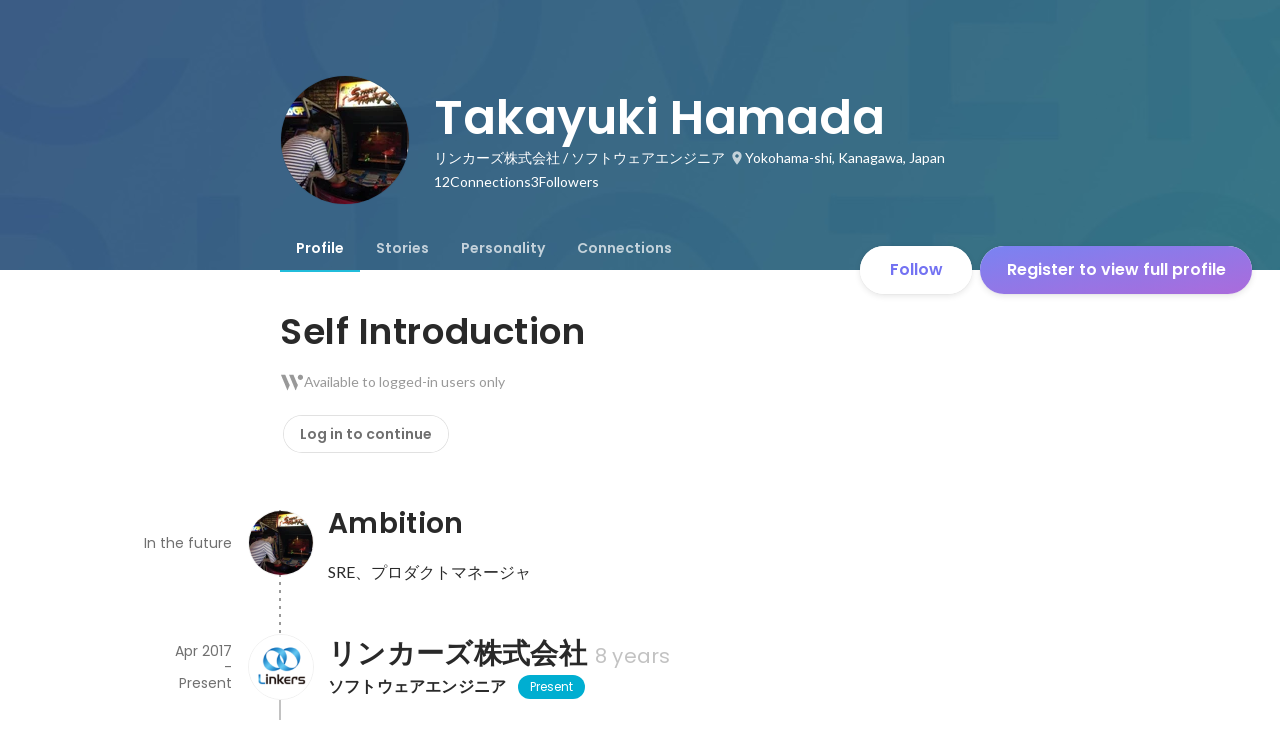

--- FILE ---
content_type: text/javascript
request_url: https://d3h6oc2shi7z5u.cloudfront.net/195744f2006c05717d92a0586c942c4eff0aeb14/_next/static/195744f2006c05717d92a0586c942c4eff0aeb14/_buildManifest.js
body_size: 1602
content:
self.__BUILD_MANIFEST=function(e,s,c,a,t,n,u,i,b,g,o,p,d,f,r,k,h,j,m,l,_,y,w,v,T,I,B,F,q,A,D,E,L){return{__rewrites:{afterFiles:[],beforeFiles:[],fallback:[]},"/404":[i,e,c,s,a,n,u,b,g,"static/chunks/pages/404-f704fe57dcc28bcd.js"],"/_error":[i,e,c,s,a,n,u,b,g,"static/chunks/pages/_error-4cef2fdb5278b729.js"],"/about/engagement":[e,c,s,a,t,o,p,k,d,h,T,"static/chunks/pages/about/engagement-4d0428ecacf0f1c2.js"],"/about/engagement/perk":[e,c,s,a,t,o,p,k,d,h,T,"static/chunks/pages/about/engagement/perk-5840b503a277ed11.js"],"/about/engagement/pulse":[e,c,s,a,t,o,p,k,d,h,"static/chunks/pages/about/engagement/pulse-12408e5b9c149241.js"],"/about/engagement/stories":[e,c,s,a,t,o,p,k,d,h,"static/chunks/pages/about/engagement/stories-5a3b0eb803806df4.js"],"/about/engagement/thanks":[e,c,s,t,o,p,d,"static/chunks/pages/about/engagement/thanks-43745362c5d75fcf.js"],"/about/engagement/thanks/ycbm":[e,c,s,t,o,p,d,"static/chunks/pages/about/engagement/thanks/ycbm-edd4be4e6ecb79f3.js"],"/about/engagement/thanks/ycbm/perk":[e,c,s,t,o,p,d,"static/chunks/pages/about/engagement/thanks/ycbm/perk-7ea42c15e3167085.js"],"/about/engagement/thanks/ycbm/pulse":[e,c,s,t,o,p,d,"static/chunks/pages/about/engagement/thanks/ycbm/pulse-da175da1992fc860.js"],"/about/engagement/thanks/ycbm/story":[e,c,s,t,o,p,d,"static/chunks/pages/about/engagement/thanks/ycbm/story-50cee1ec8c19435a.js"],"/follow":[i,e,c,s,a,r,t,n,u,b,j,g,m,l,"static/chunks/pages/follow-253f19f7ca015542.js"],"/id/[slug]/ai-generated":[i,e,c,s,a,r,n,u,b,f,_,g,I,"static/chunks/pages/id/[slug]/ai-generated-d01b6773ec80bf88.js"],"/id/[slug]/preview":[i,e,c,s,a,t,n,u,b,f,_,B,"static/chunks/9332-9fa843ef7b8190ff.js",g,F,"static/chunks/3857-8d6187e52a73c9af.js","static/chunks/pages/id/[slug]/preview-fd25ad3267cb096e.js"],"/id/[...slugs]":[i,e,c,s,a,t,n,u,b,f,_,B,"static/chunks/7341-a585832e731380d5.js",g,y,w,F,"static/chunks/pages/id/[...slugs]-da1b6e76eed08f34.js"],"/meetups":[i,e,c,s,a,r,t,n,u,b,o,p,f,j,q,g,m,l,y,v,A,"static/chunks/pages/meetups-a4d350f001999f43.js"],"/profile/message":[i,e,c,s,a,t,n,u,b,g,"static/chunks/pages/profile/message-0d78b6975629569c.js"],"/profile/new":[e,"static/chunks/pages/profile/new-5d8376439865b2f8.js"],"/profile_v2/welcome_1":[i,e,c,s,a,n,u,b,g,w,"static/chunks/pages/profile_v2/welcome_1-1b2d9d3ae171ebe9.js"],"/profile_v2/welcome_2":[i,e,c,s,a,n,u,b,g,w,"static/chunks/pages/profile_v2/welcome_2-b7cfeb373c99f300.js"],"/project_categories/[occupationType]/[employmentType]":[i,e,c,s,a,n,u,b,o,p,g,"static/chunks/pages/project_categories/[occupationType]/[employmentType]-65836e3daef709e3.js"],"/projects":[i,e,c,s,a,r,t,n,u,b,o,p,f,j,q,g,m,l,y,v,A,D,"static/chunks/pages/projects-ae11d5b92e293846.js"],"/projects/[id]":[i,e,c,s,a,r,t,n,u,b,o,p,f,j,E,g,m,l,y,v,D,L,"static/chunks/pages/projects/[id]-3da64008cb0c231a.js"],"/projects/[id]/webview":[e,u,E,L,"static/chunks/pages/projects/[id]/webview-75fc49c3dee87312.js"],"/public_account_required":[e,"static/chunks/pages/public_account_required-c3a3f8cacebe517f.js"],"/search":[e,s,n,"static/chunks/7460-f777c6dc2c504aac.js","static/chunks/pages/search-d202bc0a553e9527.js"],"/user_onboarding/complete":[e,"static/chunks/pages/user_onboarding/complete-7db0fd5ab8d69c8a.js"],"/user_onboarding/[step]":[i,e,c,s,a,r,n,u,b,f,_,"static/chunks/8631-cc6a93ad56dab68a.js",g,I,"static/chunks/199-2ef01bcfe4d72934.js","static/chunks/pages/user_onboarding/[step]-16c28c990d77661c.js"],"/user_spam_report":[e,"static/chunks/pages/user_spam_report-d8a94a89ea57bc62.js"],sortedPages:["/404","/_app","/_error","/about/engagement","/about/engagement/perk","/about/engagement/pulse","/about/engagement/stories","/about/engagement/thanks","/about/engagement/thanks/ycbm","/about/engagement/thanks/ycbm/perk","/about/engagement/thanks/ycbm/pulse","/about/engagement/thanks/ycbm/story","/follow","/id/[slug]/ai-generated","/id/[slug]/preview","/id/[...slugs]","/meetups","/profile/message","/profile/new","/profile_v2/welcome_1","/profile_v2/welcome_2","/project_categories/[occupationType]/[employmentType]","/projects","/projects/[id]","/projects/[id]/webview","/public_account_required","/search","/user_onboarding/complete","/user_onboarding/[step]","/user_spam_report"]}}("static/chunks/2853-22b7ec669ba90615.js","static/chunks/781-e0e4dd97f6434707.js","static/chunks/764-68e889652a2f78fa.js","static/chunks/6630-ba26c83b95cd7161.js","static/chunks/1664-2f11a3496b0c6e8c.js","static/chunks/7147-dbefb525a3568ad0.js","static/chunks/8764-7b2a39be7b3d2bff.js","static/chunks/ea88be26-772a61a05b49a4d0.js","static/chunks/9168-05d3616282d7ccfc.js","static/chunks/6149-c3494579b7fea566.js","static/chunks/8640-350ef9a2c408b59e.js","static/chunks/9120-db0ee87558323260.js","static/chunks/4665-04f7e2bfcae5dbff.js","static/chunks/2012-00b61bd04f12e115.js","static/chunks/9491-d64d5984b2050cdd.js","static/chunks/3981-fc38ba05a2f2c951.js","static/chunks/4393-5587269c87048465.js","static/chunks/9101-1af7cb546f20e956.js","static/chunks/4855-71530c142b41c0ca.js","static/chunks/805-059d2e6ce2aa44a0.js","static/chunks/4969-aa1ab157fa9a29e4.js","static/chunks/424-1ebc0ad4d24688f0.js","static/chunks/4498-069640c68183fee4.js","static/chunks/5745-f3bca641a883d06b.js","static/chunks/1487-4c88ce1994b626e4.js","static/chunks/5721-a85aaa82e58c2173.js","static/chunks/4986-76bb1388c062a3d7.js","static/chunks/9252-1f6cec9d08fa700b.js","static/chunks/7205-e9d936950e0c3c48.js","static/chunks/1503-83d6cea80e4613ee.js","static/chunks/3190-aacaab73bce4b2ae.js","static/chunks/1036-8bcad02d3a10ac2d.js","static/chunks/6410-985562d1c344ff78.js"),self.__BUILD_MANIFEST_CB&&self.__BUILD_MANIFEST_CB();

--- FILE ---
content_type: text/javascript
request_url: https://d3h6oc2shi7z5u.cloudfront.net/195744f2006c05717d92a0586c942c4eff0aeb14/_next/static/chunks/2012-00b61bd04f12e115.js
body_size: 10950
content:
"use strict";(self.webpackChunk_N_E=self.webpackChunk_N_E||[]).push([[2012],{35719:function(m,g,p){p.d(g,{ll:function(){return FloatingPortal},xp:function(){return safePolygon},eS:function(){return useClick},bQ:function(){return useDismiss},YF:function(){return floating_ui_react_dom_interactions_esm_useFloating},KK:function(){return useFocus},XI:function(){return useHover},NI:function(){return useInteractions},c0:function(){return useListNavigation},qs:function(){return useRole}});var D=p(67294),P=p.t(D,2),I=p(55863),k=p(73935),_="undefined"!=typeof document?D.useLayoutEffect:D.useEffect,M="undefined"!=typeof document?D.useLayoutEffect:D.useEffect;let S=!1,F=0,genId=()=>"floating-ui-"+F++,A=P["useId".toString()],O=null!=A?A:function(){let[m,g]=D.useState(()=>S?genId():void 0);return M(()=>{null==m&&g(genId())},[]),D.useEffect(()=>{S||(S=!0)},[]),m},K=D.createContext(null),B=D.createContext(null),useFloatingParentNodeId=()=>{var m,g;return null!=(m=null==(g=D.useContext(K))?void 0:g.id)?m:null},useFloatingTree=()=>D.useContext(B);function mergeProps(m,g,p){let D={};return{..."floating"===p&&{tabIndex:-1},...m,...g.map(m=>m?m[p]:null).concat(m).reduce((m,g)=>(g&&Object.entries(g).forEach(g=>{let[p,P]=g;0===p.indexOf("on")?(D[p]||(D[p]=[]),"function"==typeof P&&D[p].push(P),m[p]=function(){for(var m=arguments.length,g=Array(m),P=0;P<m;P++)g[P]=arguments[P];D[p].forEach(m=>m(...g))}):m[p]=P}),m),{})}}let useInteractions=function(m){return void 0===m&&(m=[]),{getReferenceProps:g=>mergeProps(g,m,"reference"),getFloatingProps:g=>mergeProps(g,m,"floating"),getItemProps:g=>mergeProps(g,m,"item")}};function getDocument(m){var g;return null!=(g=null==m?void 0:m.ownerDocument)?g:document}function getWindow(m){var g;return null!=(g=getDocument(m).defaultView)?g:window}function isElement(m){return!!m&&m instanceof getWindow(m).Element}function isHTMLElement(m){return!!m&&m instanceof getWindow(m).HTMLElement}function getChildren(m,g){var p,D;let P=null!=(p=null==m?void 0:m.nodesRef.current.filter(m=>{var p;return m.parentId===g&&(null==(p=m.context)?void 0:p.open)}))?p:[],I=P;for(;I.length;)I=null!=(D=null==m?void 0:m.nodesRef.current.filter(m=>{var g;return null==(g=I)?void 0:g.some(g=>{var p;return m.parentId===g.id&&(null==(p=m.context)?void 0:p.open)})}))?D:[],P=P.concat(I);return P}function safePolygon(m){let g,{restMs:p=0,buffer:D=0,debug:P=null}=void 0===m?{}:m,I=!1,k=!1,_=!1;return m=>{let{x:P,y:M,placement:S,refs:F,onClose:A,nodeId:O,tree:K}=m;return function(m){var B;if(clearTimeout(g),!I){_||(_=!0,setTimeout(()=>{I=!0},1e3/60));return}function close(){clearTimeout(g),A()}if(m.pointerType&&"mouse"!==m.pointerType)return;let{clientX:Z,clientY:V}=m,j="composedPath"in m?m.composedPath()[0]:m.target;if("pointermove"===m.type&&isElement(F.reference.current)&&F.reference.current.contains(j)||K&&getChildren(K,O).some(m=>{let{context:g}=m;return null==g?void 0:g.open}))return;if(null!=(B=F.floating.current)&&B.contains(j)){k=!0;return}if(!F.reference.current||!F.floating.current||null==S||null==P||null==M)return;let X=F.reference.current.getBoundingClientRect(),q=F.floating.current.getBoundingClientRect(),Y=S.split("-")[0],J=P>q.right-q.width/2,U=M>q.bottom-q.height/2;if("top"===Y&&M>=X.bottom-1||"bottom"===Y&&M<=X.top+1||"left"===Y&&P>=X.right-1||"right"===Y&&P<=X.left+1)return close();switch(Y){case"top":if(Z>=q.left&&Z<=q.right&&V>=q.bottom&&V<=X.top)return;break;case"bottom":if(Z>=q.left&&Z<=q.right&&V>=X.bottom&&V<=q.top)return;break;case"left":if(Z>=q.right&&Z<=X.left&&V>=q.top&&V<=q.bottom)return;break;case"right":if(Z>=X.right&&Z<=q.left&&V>=q.top&&V<=q.bottom)return}if(k)return close();let $=function(m){let[g,p]=m,P=q.width>X.width,I=q.height>X.height;switch(Y){case"top":{let m=[[q.left,J?q.bottom-D:P?q.bottom-D:q.top],[q.right,J?P?q.bottom-D:q.top:q.bottom-D]];return[[P?g+D/2:J?g+4*D:g-4*D,p+D+1],[P?g-D/2:J?g+4*D:g-4*D,p+D+1],...m]}case"bottom":{let m=[[q.left,J?q.top+D:P?q.top+D:q.bottom],[q.right,J?P?q.top+D:q.bottom:q.top+D]];return[[P?g+D/2:J?g+4*D:g-4*D,p-D],[P?g-D/2:J?g+4*D:g-4*D,p-D],...m]}case"left":{let m=[[U?q.right-D:I?q.right-D:q.left,q.top],[U?I?q.right-D:q.left:q.right-D,q.bottom]];return[...m,[g+D+1,I?p+D/2:U?p+4*D:p-4*D],[g+D+1,I?p-D/2:U?p+4*D:p-4*D]]}case"right":{let m=[[U?q.left+D:I?q.left+D:q.right,q.top],[U?I?q.left+D:q.right:q.left+D,q.bottom]];return[[g-D,I?p+D/2:U?p+4*D:p-4*D],[g-D,I?p-D/2:U?p+4*D:p-4*D],...m]}}}([P,M]);!function(m,g){let[p,D]=m,P=!1,I=g.length;for(let m=0,k=I-1;m<I;k=m++){let[I,_]=g[m]||[0,0],[M,S]=g[k]||[0,0],F=_>=D!=S>=D&&p<=(M-I)*(D-_)/(S-_)+I;F&&(P=!P)}return P}([Z,V],$)?close():p&&(g=setTimeout(A,p))}}}let Z="floating-ui-root",useFloatingPortalNode=function(m){let{id:g=Z,enabled:p=!0}=void 0===m?{}:m,P=D.useRef(null);return M(()=>{if(!p)return;let m=document.getElementById(g);m?P.current=m:(P.current=document.createElement("div"),P.current.id=g),document.body.contains(P.current)||document.body.appendChild(P.current)},[g,p]),P.current},FloatingPortal=m=>{let{children:g,id:p=Z,root:P=null}=m,[I,_]=D.useState(!1),S=useFloatingPortalNode({id:p,enabled:!P});return(M(()=>{P||_(!0)},[P]),P)?(0,k.createPortal)(g,P):I&&S?(0,k.createPortal)(g,S):null};function activeElement(m){let g=m.activeElement;for(;(null==(p=g)?void 0:null==(D=p.shadowRoot)?void 0:D.activeElement)!=null;){var p,D;g=g.shadowRoot.activeElement}return g}function stopEvent(m){m.preventDefault(),m.stopPropagation()}function floating_ui_react_dom_interactions_esm_useLatestRef(m){let g=(0,D.useRef)(m);return M(()=>{g.current=m}),g}function getDelay(m,g,p){return p&&"mouse"!==p?0:"number"==typeof m?m:null==m?void 0:m[g]}let useHover=function(m,g){let{enabled:p=!0,delay:P=0,handleClose:I=null,mouseOnly:k=!1,restMs:_=0}=void 0===g?{}:g,{open:S,onOpenChange:F,dataRef:A,events:O,refs:K}=m,B=useFloatingTree(),Z=floating_ui_react_dom_interactions_esm_useLatestRef(F),V=floating_ui_react_dom_interactions_esm_useLatestRef(I),j=D.useRef(),X=D.useRef(),q=D.useRef(),Y=D.useRef(),J=D.useRef(!0);M(()=>{p&&(S||(j.current=void 0))}),D.useEffect(()=>{if(p)return O.on("dismiss",onDismiss),()=>{O.off("dismiss",onDismiss)};function onDismiss(){clearTimeout(X.current),clearTimeout(Y.current),J.current=!0}},[p,O,K.floating]),D.useEffect(()=>{if(!p||!V.current)return;function onLeave(){var m;null!=(m=A.current.openEvent)&&m.type.includes("mouse")&&Z.current(!1)}let m=getDocument(K.floating.current).documentElement;return m.addEventListener("mouseleave",onLeave),()=>{m.removeEventListener("mouseleave",onLeave)}},[K.floating,Z,p,V,A]);let U=D.useCallback(function(m){void 0===m&&(m=!0),P&&!q.current?(clearTimeout(X.current),X.current=setTimeout(()=>Z.current(!1),getDelay(P,"close",j.current))):m&&Z.current(!1)},[P,Z]),$=D.useCallback(()=>{q.current&&(getDocument(K.floating.current).removeEventListener("pointermove",q.current),q.current=void 0)},[K.floating]);if(D.useEffect(()=>{S||$()},[S,p,$]),D.useEffect(()=>{if(!p)return;function onMouseEnter(m){clearTimeout(X.current),J.current=!1,S||k&&"mouse"!==j.current||_>0&&0===getDelay(P,"open")||(A.current.openEvent=m,P?X.current=setTimeout(()=>{Z.current(!0)},getDelay(P,"open",j.current)):Z.current(!0))}function onMouseLeave(g){var p,D;if((null==(p=A.current.openEvent)?void 0:p.type)==="click"||(null==(D=A.current.openEvent)?void 0:D.type)==="pointerdown")return;let P=getDocument(K.floating.current);if(clearTimeout(Y.current),V.current){clearTimeout(X.current),q.current&&P.removeEventListener("pointermove",q.current),q.current=V.current({...m,tree:B,x:g.clientX,y:g.clientY,onClose(){$(),U()}}),P.addEventListener("pointermove",q.current);return}U()}let g=K.reference.current;if(isElement(g))return g.addEventListener("mousemove",onMouseEnter,{once:!0}),g.addEventListener("mouseenter",onMouseEnter),g.addEventListener("mouseleave",onMouseLeave),()=>{g.removeEventListener("mousemove",onMouseEnter),g.removeEventListener("mouseenter",onMouseEnter),g.removeEventListener("mouseleave",onMouseLeave)}},[p,U,m,P,V,A,k,Z,S,B,_,$,K.reference,K.floating]),!p)return{};function setPointerRef(m){j.current=m.pointerType}return{reference:{onPointerDown:setPointerRef,onPointerEnter:setPointerRef,onMouseMove(){S||0===_||(clearTimeout(Y.current),Y.current=setTimeout(()=>{J.current||F(!0)},_))}},floating:{onMouseEnter(){clearTimeout(X.current)},onMouseLeave:()=>U(!1)}}},useRole=function(m,g){let{open:p}=m,{enabled:D=!0,role:P="dialog"}=void 0===g?{}:g,I=O(),k=O(),_={id:I,role:P};return D?"tooltip"===P?{reference:{"aria-describedby":p?I:void 0},floating:_}:{reference:{"aria-expanded":p?"true":"false","aria-haspopup":P,"aria-controls":p?I:void 0,..."listbox"===P&&{role:"combobox"},..."menu"===P&&{id:k}},floating:{..._,..."menu"===P&&{"aria-labelledby":k}}}:{}},useClick=function(m,g){let{open:p,onOpenChange:P,dataRef:I,refs:k}=m,{enabled:_=!0,pointerDown:M=!1,toggle:S=!0,ignoreMouse:F=!1}=void 0===g?{}:g,A=D.useRef();function isButton(){return isHTMLElement(k.reference.current)&&"BUTTON"===k.reference.current.tagName}return _?{reference:{onPointerDown(m){if(A.current=m.pointerType,("mouse"!==A.current||!F)&&M){if(p){var g;S&&(null==(g=I.current.openEvent)?void 0:g.type)==="pointerdown"&&P(!1)}else P(!0);I.current.openEvent=m.nativeEvent}},onClick(m){if(M&&A.current){A.current=void 0;return}if("mouse"!==A.current||!F){if(p){var g;S&&(null==(g=I.current.openEvent)?void 0:g.type)==="click"&&P(!1)}else P(!0);I.current.openEvent=m.nativeEvent}},onKeyDown(m){!isButton()&&(" "===m.key&&m.preventDefault(),"Enter"===m.key&&(p?S&&P(!1):P(!0)))},onKeyUp(m){!isButton()&&" "===m.key&&(p?S&&P(!1):P(!0))}}}:{}};function isEventTargetWithin(m,g){return null!=g&&("composedPath"in m?m.composedPath().includes(g):null!=m.target&&g.contains(m.target))}let useDismiss=function(m,g){let{open:p,onOpenChange:P,refs:k,events:_,nodeId:M}=m,{enabled:S=!0,escapeKey:F=!0,outsidePointerDown:A=!0,referencePointerDown:O=!1,ancestorScroll:K=!1,bubbles:B=!0}=void 0===g?{}:g,Z=useFloatingTree(),V=floating_ui_react_dom_interactions_esm_useLatestRef(P),j=D.useCallback(()=>{var m;return null==(m=k.floating.current)?void 0:m.contains(activeElement(getDocument(k.floating.current)))},[k.floating]),X=D.useCallback(()=>{isHTMLElement(k.reference.current)&&k.reference.current.focus()},[k.reference]);return(D.useEffect(()=>{if(!p||!S)return;function onKeyDown(m){"Escape"===m.key&&(B||j())&&(_.emit("dismiss"),V.current(!1),X())}function onPointerDown(m){let g=Z&&getChildren(Z,M).some(g=>{var p;return isEventTargetWithin(m,null==(p=g.context)?void 0:p.refs.floating.current)});!(isEventTargetWithin(m,k.floating.current)||isElement(k.reference.current)&&isEventTargetWithin(m,k.reference.current))&&!g&&(B||j())&&(_.emit("dismiss"),V.current(!1),X())}function onScroll(){V.current(!1)}let m=getDocument(k.floating.current);F&&m.addEventListener("keydown",onKeyDown),A&&m.addEventListener("mousedown",onPointerDown);let g=(K?[...isElement(k.reference.current)?(0,I.Kx)(k.reference.current):[],...isElement(k.floating.current)?(0,I.Kx)(k.floating.current):[]]:[]).filter(g=>{var p;return g!==(null==(p=m.defaultView)?void 0:p.visualViewport)});return g.forEach(m=>m.addEventListener("scroll",onScroll,{passive:!0})),()=>{F&&m.removeEventListener("keydown",onKeyDown),A&&m.removeEventListener("mousedown",onPointerDown),g.forEach(m=>m.removeEventListener("scroll",onScroll))}},[F,A,_,Z,M,p,V,X,K,S,B,j,k.floating,k.reference]),S)?{reference:{onPointerDown(){O&&(_.emit("dismiss"),P(!1))}}}:{}},useFocus=function(m,g){let{open:p,onOpenChange:P,dataRef:I,refs:k,events:_}=m,{enabled:M=!0,keyboardOnly:S=!0}=void 0===g?{}:g,F=D.useRef(!1);return(D.useEffect(()=>{var m;if(!M)return;let g=getDocument(k.floating.current),D=null!=(m=g.defaultView)?m:window;function onBlur(){F.current=!p}function onFocus(){setTimeout(()=>{F.current=!1})}return D.addEventListener("focus",onFocus),D.addEventListener("blur",onBlur),()=>{D.removeEventListener("focus",onFocus),D.removeEventListener("blur",onBlur)}},[k.floating,p,M]),D.useEffect(()=>{if(M)return _.on("dismiss",onDismiss),()=>{_.off("dismiss",onDismiss)};function onDismiss(){F.current=!0}},[_,M]),M)?{reference:{onPointerDown(m){let{pointerType:g}=m;F.current=!!(g&&S)},onFocus(m){var g,p,D;F.current||"focus"===m.type&&(null==(g=I.current.openEvent)?void 0:g.type)==="mousedown"&&isElement(k.reference.current)&&null!=(p=k.reference.current)&&p.contains(null==(D=I.current.openEvent)?void 0:D.target)||(I.current.openEvent=m.nativeEvent,P(!0))},onBlur(m){var g;let p=m.relatedTarget;null!=(g=k.floating.current)&&g.contains(p)||isElement(k.reference.current)&&k.reference.current.contains(p)||(F.current=!1,P(!1))}}}:{}},V="ArrowUp",j="ArrowDown",X="ArrowLeft",q="ArrowRight";function findNonDisabledIndex(m,g){let{startingIndex:p=-1,decrement:D=!1}=void 0===g?{}:g,P=m.current,I=p;do{var k,_;I+=D?-1:1}while(I>=0&&I<=P.length-1&&(null==P[I]||null!=(k=P[I])&&k.hasAttribute("disabled")||(null==(_=P[I])?void 0:_.getAttribute("aria-disabled"))==="true"));return I}function doSwitch(m,g,p){switch(m){case"vertical":return g;case"horizontal":return p;default:return g||p}}function isMainOrientationKey(m,g){return doSwitch(g,m===V||m===j,m===X||m===q)}function isMainOrientationToEndKey(m,g,p){return doSwitch(g,m===j,p?m===X:m===q)}function getMaxIndex(m){return findNonDisabledIndex(m,{decrement:!0,startingIndex:m.current.length})}let useListNavigation=function(m,g){let{open:p,onOpenChange:P,refs:I}=m,{listRef:k,activeIndex:_,onNavigate:S,enabled:F=!0,selectedIndex:A=null,allowEscape:O=!1,loop:K=!1,nested:B=!1,rtl:Z=!1,virtual:Y=!1,focusItemOnOpen:J="auto",focusItemOnHover:U=!0,orientation:$="vertical"}=void 0===g?{listRef:{current:[]},activeIndex:null,onNavigate:()=>{}}:g,Q=useFloatingParentNodeId(),G=useFloatingTree(),ee=function(m){let g=(0,D.useRef)();return M(()=>{g.current=m},[m]),g.current}(p),et=D.useRef("auto"!==J&&J),en=D.useRef(null!=A?A:-1),er=D.useRef(""),eo=floating_ui_react_dom_interactions_esm_useLatestRef(S),ei=D.useRef(!1),[eu,el]=D.useState(),ec=D.useCallback((m,g)=>{var p,D;Y?el(null==(p=m.current[g.current])?void 0:p.id):null==(D=m.current[g.current])||D.focus({preventScroll:!0})},[Y]);function onFloatingKeyDown(m){var g;if(ei.current=!0,B&&(g=m.key,doSwitch($,Z?g===q:g===X,g===V))){stopEvent(m),P(!1),isHTMLElement(I.reference.current)&&I.reference.current.focus();return}let p=en.current,D=findNonDisabledIndex(k),_=getMaxIndex(k);if("Home"===m.key&&(en.current=D,S(en.current)),"End"===m.key&&(en.current=_,S(en.current)),isMainOrientationKey(m.key,$)){if(stopEvent(m),!Y&&activeElement(m.currentTarget.ownerDocument)===m.currentTarget){en.current=null!=A?A:isMainOrientationToEndKey(m.key,$,Z)?D:_,S(en.current);return}isMainOrientationToEndKey(m.key,$,Z)?K?en.current=p>=_?O&&p!==k.current.length?-1:D:findNonDisabledIndex(k,{startingIndex:p}):en.current=Math.min(_,findNonDisabledIndex(k,{startingIndex:p})):K?en.current=p<=D?O&&-1!==p?k.current.length:_:findNonDisabledIndex(k,{startingIndex:p,decrement:!0}):en.current=Math.max(D,findNonDisabledIndex(k,{startingIndex:p,decrement:!0})),S(en.current)}}return(M(()=>{F&&(null!=A&&(en.current=A),!ee&&p&&et.current&&(eo.current(en.current),ec(k,en)))},[p,ee,A,k,eo,ec,F]),M(()=>{F&&p&&(null==_?(!ee&&et.current&&null==A||O)&&(en.current=O?-1:findNonDisabledIndex(k),eo.current(_),ec(k,en)):(en.current=_,eo.current(_),ec(k,en)))},[p,ee,_,A,B,k,eo,ec,F,Q,O,I.floating,null==G?void 0:G.nodesRef]),M(()=>{if(null==A&&F){if(p&&(isMainOrientationKey(er.current,$)||et.current&&(" "===er.current||"Enter"===er.current))){var m;let g=findNonDisabledIndex(k),p=getMaxIndex(k);m=er.current,en.current=doSwitch($,m===V,Z?m===q:m===X)?O?k.current.length:p:O?-1:g,eo.current(en.current),ec(k,en)}er.current=""}},[p,k,A,eo,ec,F,$,Z,O]),M(()=>{F&&!p&&ee&&null!=A&&isHTMLElement(I.reference.current)&&I.reference.current.focus()},[I.reference,A,p,ee,F]),M(()=>{if(F&&!p){var m;en.current=null!=(m=null!=A?A:_)?m:-1,eo.current(null)}},[p,A,_,F,J,eo]),M(()=>{if(F&&!p&&ee){var m,g;let p=null==G?void 0:null==(m=G.nodesRef.current.find(m=>m.id===Q))?void 0:null==(g=m.context)?void 0:g.refs.floating.current;p&&!p.contains(activeElement(getDocument(p)))&&p.focus({preventScroll:!0})}},[F,p,ee,G,Q]),M(()=>{et.current=!1,er.current=""}),F)?{reference:{...Y&&p&&null!=_&&{"aria-activedescendant":eu},onKeyDown(m){if(ei.current=!0,Y&&p)return onFloatingKeyDown(m);if("auto"===J&&(et.current=!0),er.current=m.key,B){var g;g=m.key,doSwitch($,Z?g===X:g===q,g===j)&&((stopEvent(m),p)?(en.current=findNonDisabledIndex(k),S(en.current)):P(!0));return}isMainOrientationKey(m.key,$)&&(null==A?en.current=isMainOrientationToEndKey(m.key,$,Z)?findNonDisabledIndex(k):getMaxIndex(k):en.current=A,stopEvent(m),P(!0),S(en.current)),Y&&!p&&onFloatingKeyDown(m)}},floating:{"aria-orientation":"both"===$?void 0:$,...Y&&null!=_&&{"aria-activedescendant":eu},onKeyDown:onFloatingKeyDown,onPointerMove(){ei.current=!1}},item:{onFocus(m){let{currentTarget:g}=m,p=k.current.indexOf(g);-1!==p&&S(p)},onClick:m=>{let{currentTarget:g}=m;return g.focus({preventScroll:!0})},...U&&{onPointerMove(m){let{currentTarget:g}=m;if(g){let m=k.current.indexOf(g);-1!==m&&S(m)}},onPointerLeave(){if(!ei.current){if(S(null),Y)en.current=-1,ec(k,en);else{var m;null==(m=I.floating.current)||m.focus({preventScroll:!0})}}}}}}:{}};function floating_ui_react_dom_interactions_esm_useFloating(m){let{open:g=!1,onOpenChange:p=()=>{},whileElementsMounted:P,placement:S,middleware:F,strategy:A,nodeId:O}=void 0===m?{}:m,K=useFloatingTree(),B=D.useRef({}),Z=D.useState(()=>(function(){let m=new Map;return{emit(g,p){var D;null==(D=m.get(g))||D.forEach(m=>m(p))},on(g,p){m.set(g,[...m.get(g)||[],p])},off(g,p){m.set(g,(m.get(g)||[]).filter(m=>m!==p))}}})())[0],V=function(m){let{middleware:g,placement:p="bottom",strategy:P="absolute",whileElementsMounted:M}=void 0===m?{}:m,S=(0,D.useRef)(null),F=(0,D.useRef)(null),A=function(m){let g=(0,D.useRef)(m);return _(()=>{g.current=m}),g}(M),O=(0,D.useRef)(null),[K,B]=(0,D.useState)({x:null,y:null,strategy:P,placement:p,middlewareData:{}}),[Z,V]=(0,D.useState)(g);!function deepEqual(m,g){let p,D,P;if(m===g)return!0;if(typeof m!=typeof g)return!1;if("function"==typeof m&&m.toString()===g.toString())return!0;if(m&&g&&"object"==typeof m){if(Array.isArray(m)){if((p=m.length)!=g.length)return!1;for(D=p;0!=D--;)if(!deepEqual(m[D],g[D]))return!1;return!0}if((p=(P=Object.keys(m)).length)!==Object.keys(g).length)return!1;for(D=p;0!=D--;)if(!Object.prototype.hasOwnProperty.call(g,P[D]))return!1;for(D=p;0!=D--;){let p=P[D];if(("_owner"!==p||!m.$$typeof)&&!deepEqual(m[p],g[p]))return!1}return!0}return m!=m&&g!=g}(null==Z?void 0:Z.map(m=>{let{options:g}=m;return g}),null==g?void 0:g.map(m=>{let{options:g}=m;return g}))&&V(g);let j=(0,D.useRef)(!0);_(()=>(j.current=!0,()=>{j.current=!1}),[]);let X=(0,D.useCallback)(()=>{S.current&&F.current&&(0,I.oo)(S.current,F.current,{middleware:Z,placement:p,strategy:P}).then(m=>{j.current&&(0,k.flushSync)(()=>{B(m)})})},[Z,p,P]);_(X,[X]);let q=(0,D.useCallback)(()=>{"function"==typeof O.current&&(O.current(),O.current=null),S.current&&F.current&&A.current&&(O.current=A.current(S.current,F.current,X))},[X,A]),Y=(0,D.useCallback)(m=>{S.current=m,q(),X()},[X,q]),J=(0,D.useCallback)(m=>{F.current=m,q(),X()},[X,q]),U=(0,D.useMemo)(()=>({reference:S,floating:F}),[]);return(0,D.useMemo)(()=>({...K,update:X,refs:U,reference:Y,floating:J}),[K,X,U,Y,J])}({placement:S,middleware:F,strategy:A,whileElementsMounted:P}),j=D.useMemo(()=>({...V,dataRef:B,nodeId:O,events:Z,open:g,onOpenChange:p}),[V,B,O,Z,g,p]);return M(()=>{let m=null==K?void 0:K.nodesRef.current.find(m=>m.id===O);m&&(m.context=j)}),D.useMemo(()=>({context:j,...V}),[V,j])}},11450:function(m,g,p){p.d(g,{D:function(){return getTransitionCss}});var D=p(43643);function getTransitionCss(m,g,p,P){var I=(0,D.u)(g,p,P),k=I.duration,_=I.ease;return{transition:"".concat(m," ").concat(k,"s cubic-bezier(").concat(_.join(","),")")}}},74475:function(m,g,p){p.d(g,{Kx:function(){return B},nv:function(){return K},ZA:function(){return O}});var D=p(1413),P=p(41451),I=p(86854),k=p(8477),_=p(29746),M=p(50194),S=p(88584),F=p(40675),A=p(24261),O=(0,S.I)({defaultDisplayName:"TextField",touchArea:"textField",useClassNamesAndStyles:function(m){var g=(0,_.T)(m),p=(0,I.Z)(g,2),S=p[0],F=p[1],A=(0,M.F)(m),O=(0,I.Z)(A,2),K=O[0],B=O[1];return[k.s.apply(void 0,(0,P.Z)(S).concat((0,P.Z)(K),["wui-textField"])),(0,D.Z)((0,D.Z)({},F),B)]},uiPropNames:(0,D.Z)((0,D.Z)({},F.D),A.tg)}),K=O("input",{}),B=O("textarea",{})},80397:function(m,g,p){p.d(g,{$:function(){return A},H:function(){return O}});var D=p(1413),P=p(41451),I=p(86854),k=p(8477),_=p(20554),M=p(29746),S=p(88584),F=p(40675),A=(0,S.l)({defaultDisplayName:"List",useClassNamesAndStyles:function(m){var g=(0,M.T)(m),p=(0,I.Z)(g,2),_=p[0],S=p[1];return[k.s.apply(void 0,(0,P.Z)(_).concat(["wui-list"])),(0,D.Z)({},S)]},uiPropNames:(0,D.Z)({},F.D)}),O=(0,S.l)({defaultDisplayName:"ListItem",useClassNamesAndStyles:function(m){var g=(0,M.T)(m),p=(0,I.Z)(g,2),S=p[0],F=p[1],A={};return m.divider&&(A[(0,_.X)("listItem","dividerColor")]=m.divider.color,A[(0,_.X)("listItem","dividerLeft")]="".concat(m.divider.position.left,"px"),A[(0,_.X)("listItem","dividerRight")]="".concat(m.divider.position.right,"px")),[k.s.apply(void 0,(0,P.Z)(S).concat(["wui-listItem",m.divider?"wui-listItem-divider":void 0,m.dence?"wui-listItem-dence":void 0,m.includeVerticalPaddingInListItem?"wui-listItem-includeListPaddingV":void 0])),(0,D.Z)((0,D.Z)({},F),A)]},uiPropNames:(0,D.Z)((0,D.Z)({},F.D),{},{divider:"divider",dence:"dence",includeVerticalPaddingInListItem:"includeVerticalPaddingInListItem"})})},52439:function(m,g,p){p.d(g,{r:function(){return D}});var D=!1},55863:function(m,g,p){p.d(g,{Kx:function(){return H},Me:function(){return N},oo:function(){return z}});var D=p(93467);function n(m){return m&&m.document&&m.location&&m.alert&&m.setInterval}function o(m){if(null==m)return window;if(!n(m)){let g=m.ownerDocument;return g&&g.defaultView||window}return m}function i(m){return o(m).getComputedStyle(m)}function r(m){return n(m)?"":m?(m.nodeName||"").toLowerCase():""}function l(){let m=navigator.userAgentData;return null!=m&&m.brands?m.brands.map(m=>m.brand+"/"+m.version).join(" "):navigator.userAgent}function c(m){return m instanceof o(m).HTMLElement}function f(m){return m instanceof o(m).Element}function s(m){return"undefined"!=typeof ShadowRoot&&(m instanceof o(m).ShadowRoot||m instanceof ShadowRoot)}function u(m){let{overflow:g,overflowX:p,overflowY:D}=i(m);return/auto|scroll|overlay|hidden/.test(g+D+p)}function h(m){let g=/firefox/i.test(l()),p=i(m);return"none"!==p.transform||"none"!==p.perspective||"paint"===p.contain||["transform","perspective"].includes(p.willChange)||g&&"filter"===p.willChange||g&&!!p.filter&&"none"!==p.filter}function a(){return!/^((?!chrome|android).)*safari/i.test(l())}let P=Math.min,I=Math.max,k=Math.round;function w(m,g,p){var D,P,I,_;void 0===g&&(g=!1),void 0===p&&(p=!1);let M=m.getBoundingClientRect(),S=1,F=1;g&&c(m)&&(S=m.offsetWidth>0&&k(M.width)/m.offsetWidth||1,F=m.offsetHeight>0&&k(M.height)/m.offsetHeight||1);let A=f(m)?o(m):window,O=!a()&&p,K=(M.left+(O&&null!=(D=null==(P=A.visualViewport)?void 0:P.offsetLeft)?D:0))/S,B=(M.top+(O&&null!=(I=null==(_=A.visualViewport)?void 0:_.offsetTop)?I:0))/F,Z=M.width/S,V=M.height/F;return{width:Z,height:V,top:B,right:K+Z,bottom:B+V,left:K,x:K,y:B}}function v(m){return((m instanceof o(m).Node?m.ownerDocument:m.document)||window.document).documentElement}function y(m){return f(m)?{scrollLeft:m.scrollLeft,scrollTop:m.scrollTop}:{scrollLeft:m.pageXOffset,scrollTop:m.pageYOffset}}function x(m){return w(v(m)).left+y(m).scrollLeft}function L(m){return"html"===r(m)?m:m.assignedSlot||m.parentNode||(s(m)?m.host:null)||v(m)}function R(m){return c(m)&&"fixed"!==getComputedStyle(m).position?m.offsetParent:null}function T(m){let g=o(m),p=R(m);for(;p&&["table","td","th"].includes(r(p))&&"static"===getComputedStyle(p).position;)p=R(p);return p&&("html"===r(p)||"body"===r(p)&&"static"===getComputedStyle(p).position&&!h(p))?g:p||function(m){let g=L(m);for(s(g)&&(g=g.host);c(g)&&!["html","body"].includes(r(g));){if(h(g))return g;g=g.parentNode}return null}(m)||g}function W(m){if(c(m))return{width:m.offsetWidth,height:m.offsetHeight};let g=w(m);return{width:g.width,height:g.height}}function H(m,g){var p;void 0===g&&(g=[]);let D=function E(m){let g=L(m);return["html","body","#document"].includes(r(g))?m.ownerDocument.body:c(g)&&u(g)?g:E(g)}(m),P=D===(null==(p=m.ownerDocument)?void 0:p.body),I=o(D),k=P?[I].concat(I.visualViewport||[],u(D)?D:[]):D,_=g.concat(k);return P?_:_.concat(H(k))}function C(m,g,p){return"viewport"===g?(0,D.JB)(function(m,g){let p=o(m),D=v(m),P=p.visualViewport,I=D.clientWidth,k=D.clientHeight,_=0,M=0;if(P){I=P.width,k=P.height;let m=a();(m||!m&&"fixed"===g)&&(_=P.offsetLeft,M=P.offsetTop)}return{width:I,height:k,x:_,y:M}}(m,p)):f(g)?function(m,g){let p=w(m,!1,"fixed"===g),D=p.top+m.clientTop,P=p.left+m.clientLeft;return{top:D,left:P,x:P,y:D,right:P+m.clientWidth,bottom:D+m.clientHeight,width:m.clientWidth,height:m.clientHeight}}(g,p):(0,D.JB)(function(m){var g;let p=v(m),D=y(m),P=null==(g=m.ownerDocument)?void 0:g.body,k=I(p.scrollWidth,p.clientWidth,P?P.scrollWidth:0,P?P.clientWidth:0),_=I(p.scrollHeight,p.clientHeight,P?P.scrollHeight:0,P?P.clientHeight:0),M=-D.scrollLeft+x(m),S=-D.scrollTop;return"rtl"===i(P||p).direction&&(M+=I(p.clientWidth,P?P.clientWidth:0)-k),{width:k,height:_,x:M,y:S}}(v(m)))}let _={getClippingRect:function(m){let{element:g,boundary:p,rootBoundary:D,strategy:k}=m,_=[..."clippingAncestors"===p?function(m){let g=H(m),p=["absolute","fixed"].includes(i(m).position)&&c(m)?T(m):m;return f(p)?g.filter(m=>f(m)&&function(m,g){let p=null==g||null==g.getRootNode?void 0:g.getRootNode();if(null!=m&&m.contains(g))return!0;if(p&&s(p)){let p=g;do{if(p&&m===p)return!0;p=p.parentNode||p.host}while(p)}return!1}(m,p)&&"body"!==r(m)):[]}(g):[].concat(p),D],M=_[0],S=_.reduce((m,p)=>{let D=C(g,p,k);return m.top=I(D.top,m.top),m.right=P(D.right,m.right),m.bottom=P(D.bottom,m.bottom),m.left=I(D.left,m.left),m},C(g,M,k));return{width:S.right-S.left,height:S.bottom-S.top,x:S.left,y:S.top}},convertOffsetParentRelativeRectToViewportRelativeRect:function(m){let{rect:g,offsetParent:p,strategy:D}=m,P=c(p),I=v(p);if(p===I)return g;let k={scrollLeft:0,scrollTop:0},_={x:0,y:0};if((P||!P&&"fixed"!==D)&&(("body"!==r(p)||u(I))&&(k=y(p)),c(p))){let m=w(p,!0);_.x=m.x+p.clientLeft,_.y=m.y+p.clientTop}return{...g,x:g.x-k.scrollLeft+_.x,y:g.y-k.scrollTop+_.y}},isElement:f,getDimensions:W,getOffsetParent:T,getDocumentElement:v,getElementRects:m=>{let{reference:g,floating:p,strategy:D}=m;return{reference:function(m,g,p){let D=c(g),P=v(g),I=w(m,D&&function(m){let g=w(m);return k(g.width)!==m.offsetWidth||k(g.height)!==m.offsetHeight}(g),"fixed"===p),_={scrollLeft:0,scrollTop:0},M={x:0,y:0};if(D||!D&&"fixed"!==p){if(("body"!==r(g)||u(P))&&(_=y(g)),c(g)){let m=w(g,!0);M.x=m.x+g.clientLeft,M.y=m.y+g.clientTop}else P&&(M.x=x(P))}return{x:I.left+_.scrollLeft-M.x,y:I.top+_.scrollTop-M.y,width:I.width,height:I.height}}(g,T(p),D),floating:{...W(p),x:0,y:0}}},getClientRects:m=>Array.from(m.getClientRects()),isRTL:m=>"rtl"===i(m).direction};function N(m,g,p,D){void 0===D&&(D={});let{ancestorScroll:P=!0,ancestorResize:I=!0,elementResize:k=!0,animationFrame:_=!1}=D,M=!1,S=P&&!_,F=I&&!_,A=S||F?[...f(m)?H(m):[],...H(g)]:[];A.forEach(m=>{S&&m.addEventListener("scroll",p,{passive:!0}),F&&m.addEventListener("resize",p)});let O,K=null;k&&(K=new ResizeObserver(p),f(m)&&!_&&K.observe(m),K.observe(g));let B=_?w(m):null;return _&&function e(){if(M)return;let g=w(m);B&&(g.x!==B.x||g.y!==B.y||g.width!==B.width||g.height!==B.height)&&p(),B=g,O=requestAnimationFrame(e)}(),()=>{var m;M=!0,A.forEach(m=>{S&&m.removeEventListener("scroll",p),F&&m.removeEventListener("resize",p)}),null==(m=K)||m.disconnect(),K=null,_&&cancelAnimationFrame(O)}}let z=(m,g,p)=>(0,D.oo)(m,g,{platform:_,...p})},93467:function(m,g,p){function t(m){return m.split("-")[0]}function e(m){return m.split("-")[1]}function n(m){return["top","bottom"].includes(t(m))?"x":"y"}function i(m){return"y"===m?"height":"width"}function r(m,g,p){let D,{reference:P,floating:I}=m,k=P.x+P.width/2-I.width/2,_=P.y+P.height/2-I.height/2,M=n(g),S=i(M),F=P[S]/2-I[S]/2,A="x"===M;switch(t(g)){case"top":D={x:k,y:P.y-I.height};break;case"bottom":D={x:k,y:P.y+P.height};break;case"right":D={x:P.x+P.width,y:_};break;case"left":D={x:P.x-I.width,y:_};break;default:D={x:P.x,y:P.y}}switch(e(g)){case"start":D[M]-=F*(p&&A?-1:1);break;case"end":D[M]+=F*(p&&A?-1:1)}return D}p.d(g,{JB:function(){return l},RR:function(){return b},cv:function(){return T},oo:function(){return o}});let o=async(m,g,p)=>{let{placement:D="bottom",strategy:P="absolute",middleware:I=[],platform:k}=p,_=await (null==k.isRTL?void 0:k.isRTL(g)),M=await k.getElementRects({reference:m,floating:g,strategy:P}),{x:S,y:F}=r(M,D,_),A=D,O={};for(let p=0;p<I.length;p++){let{name:K,fn:B}=I[p],{x:Z,y:V,data:j,reset:X}=await B({x:S,y:F,initialPlacement:D,placement:A,strategy:P,middlewareData:O,rects:M,platform:k,elements:{reference:m,floating:g}});S=null!=Z?Z:S,F=null!=V?V:F,O={...O,[K]:{...O[K],...j}},X&&("object"==typeof X&&(X.placement&&(A=X.placement),X.rects&&(M=!0===X.rects?await k.getElementRects({reference:m,floating:g,strategy:P}):X.rects),{x:S,y:F}=r(M,A,_)),p=-1)}return{x:S,y:F,placement:A,strategy:P,middlewareData:O}};function l(m){return{...m,top:m.y,left:m.x,right:m.x+m.width,bottom:m.y+m.height}}async function s(m,g){var p;void 0===g&&(g={});let{x:D,y:P,platform:I,rects:k,elements:_,strategy:M}=m,{boundary:S="clippingAncestors",rootBoundary:F="viewport",elementContext:A="floating",altBoundary:O=!1,padding:K=0}=g,B="number"!=typeof K?{top:0,right:0,bottom:0,left:0,...K}:{top:K,right:K,bottom:K,left:K},Z=_[O?"floating"===A?"reference":"floating":A],V=l(await I.getClippingRect({element:null==(p=await (null==I.isElement?void 0:I.isElement(Z)))||p?Z:Z.contextElement||await (null==I.getDocumentElement?void 0:I.getDocumentElement(_.floating)),boundary:S,rootBoundary:F,strategy:M})),j=l(I.convertOffsetParentRelativeRectToViewportRelativeRect?await I.convertOffsetParentRelativeRectToViewportRelativeRect({rect:"floating"===A?{...k.floating,x:D,y:P}:k.reference,offsetParent:await (null==I.getOffsetParent?void 0:I.getOffsetParent(_.floating)),strategy:M}):k[A]);return{top:V.top-j.top+B.top,bottom:j.bottom-V.bottom+B.bottom,left:V.left-j.left+B.left,right:j.right-V.right+B.right}}let D={left:"right",right:"left",bottom:"top",top:"bottom"};function d(m){return m.replace(/left|right|bottom|top/g,m=>D[m])}let P={start:"end",end:"start"};function y(m){return m.replace(/start|end/g,m=>P[m])}["top","right","bottom","left"].reduce((m,g)=>m.concat(g,g+"-start",g+"-end"),[]);let b=function(m){return void 0===m&&(m={}),{name:"flip",options:m,async fn(g){var p,D,P,I;let{placement:k,middlewareData:_,rects:M,initialPlacement:S,platform:F,elements:A}=g,{mainAxis:O=!0,crossAxis:K=!0,fallbackPlacements:B,fallbackStrategy:Z="bestFit",flipAlignment:V=!0,...j}=m,X=t(k),q=B||(X!==S&&V?function(m){let g=d(m);return[y(m),g,y(g)]}(S):[d(S)]),Y=[S,...q],J=await s(g,j),U=[],$=(null==(p=_.flip)?void 0:p.overflows)||[];if(O&&U.push(J[X]),K){let{main:m,cross:g}=function(m,g,p){void 0===p&&(p=!1);let D=e(m),P=n(m),I=i(P),k="x"===P?D===(p?"end":"start")?"right":"left":"start"===D?"bottom":"top";return g.reference[I]>g.floating[I]&&(k=d(k)),{main:k,cross:d(k)}}(k,M,await (null==F.isRTL?void 0:F.isRTL(A.floating)));U.push(J[m],J[g])}if($=[...$,{placement:k,overflows:U}],!U.every(m=>m<=0)){let m=(null!=(D=null==(P=_.flip)?void 0:P.index)?D:0)+1,g=Y[m];if(g)return{data:{index:m,overflows:$},reset:{placement:g}};let p="bottom";switch(Z){case"bestFit":{let m=null==(I=$.map(m=>[m,m.overflows.filter(m=>m>0).reduce((m,g)=>m+g,0)]).sort((m,g)=>m[1]-g[1])[0])?void 0:I[0].placement;m&&(p=m);break}case"initialPlacement":p=S}if(k!==p)return{reset:{placement:p}}}return{}}}},T=function(m){return void 0===m&&(m=0),{name:"offset",options:m,async fn(g){let{x:p,y:D}=g,P=await async function(m,g){let{placement:p,platform:D,elements:P}=m,I=await (null==D.isRTL?void 0:D.isRTL(P.floating)),k=t(p),_=e(p),M="x"===n(p),S=["left","top"].includes(k)?-1:1,F=I&&M?-1:1,A="function"==typeof g?g(m):g,{mainAxis:O,crossAxis:K,alignmentAxis:B}="number"==typeof A?{mainAxis:A,crossAxis:0,alignmentAxis:null}:{mainAxis:0,crossAxis:0,alignmentAxis:null,...A};return _&&"number"==typeof B&&(K="end"===_?-1*B:B),M?{x:K*F,y:O*S}:{x:O*S,y:K*F}}(g,m);return{x:p+P.x,y:D+P.y,data:P}}}}}}]);
//# sourceMappingURL=2012-00b61bd04f12e115.js.map